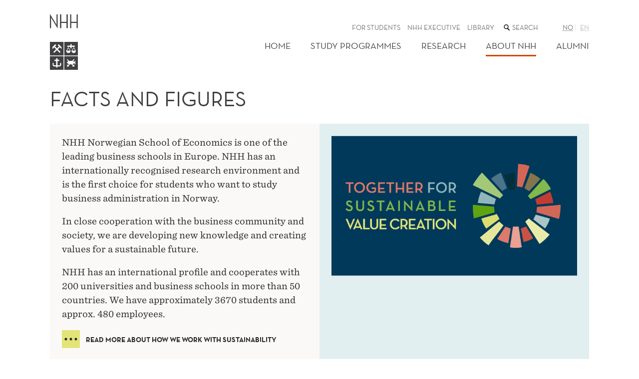

--- FILE ---
content_type: image/svg+xml
request_url: https://www.nhh.no/UI/dots-black.svg
body_size: 275
content:
<svg width="36" height="8" viewBox="0 0 36 8" xmlns="http://www.w3.org/2000/svg"><title>Oval 1 + Oval 1 Copy + Oval 1 Copy 2</title><g fill="#2b2b2b" fill-rule="evenodd"><circle cx="18" cy="4" r="2.5"/><circle cx="28" cy="4" r="2.5"/><circle cx="8" cy="4" r="2.5"/></g></svg>